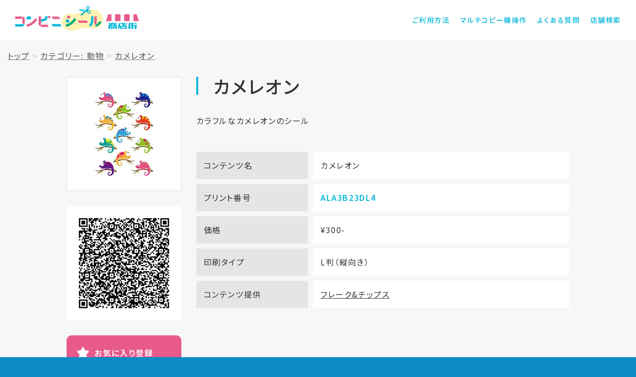

--- FILE ---
content_type: text/html; charset=UTF-8
request_url: https://shop.cvs-seal.net/detail?id=5f8d1f5ce992454c37c31ff8&cid=5e888c5ce99245f72731f196
body_size: 4624
content:
<!DOCTYPE html>
<html lang="ja">
<head>
<!-- Global site tag (gtag.js) - Google Analytics -->
<script async src="https://www.googletagmanager.com/gtag/js?id=UA-172952045-2"></script>
<script>
window.dataLayer = window.dataLayer || [];
function gtag(){dataLayer.push(arguments);}
gtag('js', new Date());
gtag('config', 'UA-172952045-2');
</script>
<meta charset="utf-8">

<meta http-equiv="X-UA-Compatible" content="IE=edge">
<!-- <meta name="viewport" content="width=device-width, initial-scale=1"> -->
<meta name="viewport" content="width=device-width,initial-scale=1.0,minimum-scale=1.0">
<!-- <meta name="viewport" content="width=device-width,initial-scale=1.0,minimum-scale=1.0,maximum-scale=1.0,user-scalable=no"> -->
<meta name="description" content="コンビニシール商店街">
<meta name="keywords" content="コンビニ,シール"/>
<meta name="author" content="Busica Ltd.">
<meta name="format-detection" content="telephone=no">
<title>コンビニシール商店街</title>
<!-- Bootstrap core CSS -->
<link href="/static/biziseal/shotengai_site/assets/css/bootstrap.min.css" rel="stylesheet">
<!-- IE10 viewport hack for Surface/desktop Windows 8 bug -->
<link href="/static/biziseal/shotengai_site/assets/css/ie10-viewport-bug-workaround.css" rel="stylesheet">
<!-- block-grid -->
<link href="/static/biziseal/shotengai_site/assets/css/block-grid.css" rel="stylesheet" type="text/css">
<!-- Custom styles -->
<link href="/static/biziseal/shotengai_site/assets/css/style.css?id=202012211504" rel="stylesheet">
<!-- IE10 viewport hack for Surface/desktop Windows 8 bug -->
<script src="/static/biziseal/shotengai_site/assets/js/ie10-viewport-bug-workaround.js"></script>
<!-- HTML5 shim and Respond.js for IE8 support of HTML5 elements and media queries -->
<!--[if lt IE 9]>
<script src="/static/biziseal/shotengai_site/assets/js/html5shiv.min.js"></script>
<script src="/static/biziseal/shotengai_site/assets/js/respond.min.js"></script>
<![endif]-->
<!-- Favicons -->
<link rel="apple-touch-icon" sizes="180x180" href="/static/biziseal/shotengai_site/assets/img/favicon/apple-touch-icon.png">
<link rel="icon" type="image/png" sizes="32x32" href="/static/biziseal/shotengai_site/assets/img/favicon/favicon-32x32.png">
<link rel="icon" type="image/png" sizes="16x16" href="/static/biziseal/shotengai_site/assets/img/favicon/favicon-16x16.png">
<link rel="manifest" href="/static/biziseal/shotengai_site/assets/img/favicon/site.webmanifest">
<link rel="mask-icon" href="/static/biziseal/shotengai_site/assets/img/favicon/safari-pinned-tab.svg" color="#e85a8b">
<meta name="msapplication-TileColor" content="#da532c">
<meta name="theme-color" content="#ffffff">
<!-- Loader -->
<script src="/static/biziseal/shotengai_site/assets/js/pace.min.js"></script>
</head>
<body>
<!-- Header -->
<header>
<div class="hdCmn">
<div class="container">
<div class="hdCmn_inner">
<h1><a href="/">コンビニシール商店街</a></h1>
<div class="hdBtn" id="hdBtn"><div class="hum"><span></span><span></span><span></span></div></div>
<div class="hdMenu" id="hdMenu">
<nav>
<ul>
<li class="use"><a href="/content/howto_use.html">ご利用方法</a></li>
<li class="mfp"><a href="/content/mfp.html">マルチコピー機操作</a></li>
<li class="faq"><a href="/content/q_and_a.html">よくある質問</a></li>
<li class="shop"><a href="https://networkprint.ne.jp/search_store/map.html" target="_blank">店舗検索</a></li>
</ul>
</nav>
</div>
</div>
</div>
</div>
</header>
<!-- Main -->
<main>
<!-- Article -->
<article>
<div class="sticker_detail" style="padding-top: 0px;">

<div class="container">
<!--パンくず - ここから-->
<style>
.breadcrumb > li + li:before {content: ">";}
.breadcrumb {padding:20px 15px;background-color:transparent;line-height: normal;}
</style>
<div class="row" style="width:100%;">
<ol class="breadcrumb">
<li><a href="/"> <u>トップ</u></a></li>

<li><a href="/result?cid=5e888c5ce99245f72731f196"><u>カテゴリー: 動物</u></a></li>

<li><a href="#"><u>カメレオン</u></a></li>
</ol>
</div>
<!--パンくず - ここまで-->
<div class="row">
<div class="col-lg-10 col-lg-offset-1 col-md-12 col-md-offset-0">
<div class="row">
<div class="col-md-9 col-md-push-3 col-sm-8 col-sm-push-4 col-xs-12">
<div class="sticker_detail_title">
<h1 id="seal_content_name">カメレオン</h1>
<p id="seal_content_description">カラフルなカメレオンのシール</p>
</div>
<div class="sticker_detail_img forSP" onclick="showModal()">
<div class="inner">
<img class="imgGuard" src="/static/user_data/5f7c002de992457559556b86/thumbnail/thumbs_5f8d1f5ce992454c37c31ff8.jpg?app_token=x8Hneh-x918thnel*e9ig" ;/>
</div>
</div>
<div class="sticker_detail_info">
<dl>
<dt>コンテンツ名</dt>
<dd id="seal_content_name2">カメレオン</dd>
</dl>

<dl>
<dt>プリント番号</dt>
<dd><span id="print_unique_id">ALA3B23DL4</span></dd>
</dl>
<dl>
<dt>価格</dt>
<dd id="price">¥300-</dd>
</dl>
<dl>
<dt>印刷タイプ</dt>
<dd id="paper_size">L判（縦向き）</dd>
</dl>
<dl>
<dt>コンテンツ提供</dt>
<dd id="company_name"><a href="/shop?id=5f7c002de992457559556b88">フレーク&amp;チップス</a></dd>
</dl>


</div>
</div>
<div class="col-md-3 col-md-pull-9 col-sm-4 col-sm-pull-8 col-xs-12">
<div class="sticker_detail_img forPC" onclick="showModal()">
<div class="inner">
<img src="/static/user_data/5f7c002de992457559556b86/thumbnail/thumbs_5f8d1f5ce992454c37c31ff8.jpg?app_token=x8Hneh-x918thnel*e9ig"/>
</div>
</div>
<div class="sticker_detail_fav">
<div class="fav_left">
<div class="qrcode">
<img src="/biziseal/api/gen_print_qr?pid=ALA3B23DL4" />
</div>
</div>
<div class="fav_right">
<p class="btn_fav">
<a id="" onclick="addMyFavorite('ALA3B23DL4');">お気に入り登録</a>
</p>
<!--
<div class="btn_sns">
<div class="sns_twitter">
<a href="https://twitter.com/share?ref_src=twsrc%5Etfw" class="twitter-share-button" data-size="large" data-text="【コンビニシール商店街】カメレオン（プリント番号: ALA3B23DL4）- フレーク&amp;チップス" data-lang="ja" data-show-count="false">Tweet</a>
<script async src="https://platform.twitter.com/widgets.js" charset="utf-8"></script>
</div>
<div class="sns_line">
<div class="line-it-button" data-lang="ja" data-type="share-a" data-ver="3" data-url="https://shop.cvs-seal.net/detail?id=5f8d1f5ce992454c37c31ff8" data-color="default" data-size="small" data-count="false" style="display: none;"></div>
<script src="https://d.line-scdn.net/r/web/social-plugin/js/thirdparty/loader.min.js" async="async" defer="defer"></script>
</div>
</div>
-->
<ul class="btn_sns">
<li>
<a href="https://twitter.com/share?url=https://shop.cvs-seal.net/detail?id=5f8d1f5ce992454c37c31ff8&text=フレーク&amp;チップス-（プリント番号: ALA3B23DL4）" rel="nofollow" target="_blank"><img src="/static/biziseal/shotengai_site/assets/img/btn_share_twitter.svg" alt="ツイート"></a>
</li>
<li>
<a class="btn-line" href="http://line.me/R/msg/text/?フレーク&amp;チップス-（プリント番号: ALA3B23DL4） https://shop.cvs-seal.net/detail?id=5f8d1f5ce992454c37c31ff8" target="_blank" rel="nofollow"><img src="/static/biziseal/shotengai_site/assets/img/btn_share_line.svg" alt="LINEで送る￥"></a>
</li>
</ul>
</div>
</div>
</div>
</div>
<nav class="sticker_detail_nav">
<div class="row">
<div class="col-sm-6">
<p><a href="/content/mfp.html">プリントアウト方法を知りたい</a></p>
</div>
<div class="col-sm-6">
<p><a href="https://networkprint.ne.jp/search_store/map.html" target="_blank">サービス提供店舗を知りたい</a></p>
</div>
</div>
</nav>
</div>
</div>
</div>

</div>
<section class="fav_sticker">
<div class="container">
<h1>お気に入りリスト</h1>
<div class="fav_sticker_list">

<h3 style="line-height: 2.0rem;font-size: 1.5rem;">お気に入りの登録はありません</h3>

</div>
</div>
</section>
</article>
</main>
<!-- Footer -->
<footer>
<div class="ftCmn">
<section class="ftCmn_shop">
<div class="container">
<h1>サービス提供店舗</h1>
<div class="row">
<div class="col-lg-8 col-lg-offset-2 col-md-10 col-md-offset-1">
<ul class="block-grid-md-1 block-grid-sm-1 block-grid-xs-1" onclick="location.href='https://networkprint.ne.jp/search_store/map.html';">
<li class="block-grid-item"><img src="/static/biziseal/shotengai_site/assets/img/logo_convini_lawson.svg" alt="ローソン"></li>
<li class="block-grid-item" style="margin-top: 45px;"><img src="/static/biziseal/shotengai_site/assets/img/logo_convini_familymart.svg" alt="ファミリーマート"></li>
</ul>
</div>
</div>
<p>※コンテンツプリントサービス対応マルチコピー機設置店でのみご利用可能です。<br/>※一部店舗では本サービスの利用ができません。</p>
</div>
</section>
<div class="ftCmn_menu">
<div class="container">
<nav>
<div class="ftCmn_menu_grv">
<ul>
<li><a href="">マルチコピー機操作</a></li>
<li><a href="https://networkprint.ne.jp/search_store/map.html" target="_blank">店舗検索</a></li>
<li><a href="/content/terms.html">ご利用規約</a></li>
<li><a href="/content/privacy.html">プライバシーポリシー</a></li>
<li><a href="https://www.busica.co.jp/" target="_blank">運営会社</a></li>
</ul>
</div>
<div class="ftCmn_menu_sns">
<ul>
<li><a href="https://www.facebook.com/bizicard/" target="_blank"><img src="/static/biziseal/shotengai_site/assets/img/icon_sns_fb.svg" alt="facebook"></a></li>
<li><a href="https://twitter.com/BiziCard" target="_blank"><img src="/static/biziseal/shotengai_site/assets/img/icon_sns_tw.svg" alt="twitter"></a></li>
<li><a href="https://www.instagram.com/bizicard/" target="_blank"><img src="/static/biziseal/shotengai_site/assets/img/icon_sns_insta.svg" alt="Instagram"></a></li>
</ul>
</div>
</nav>
</div>
</div>
<p class="copy">&copy;&ensp;2020 Busica Ltd. All Rights Reserved.</p>
</div>
</footer>
<!-- モーダル・ダイアログ -->
<div class="modal fade" id="contentmodal" tabindex="-1">
<div class="modal-dialog">
<div class="modal-content">
<div class="modal-header">
<button type="button" class="close" data-dismiss="modal"><span>×</span></button>
<h4 class="modal-title">カメレオン</h4>
</div>
<div class="modal-body">
<img class="imgGuard" src="https://www.bizicard.net/biziseal/api/sp/image?id=5f8d1f5ce992454c37c31ff8&amp;stype=seal&amp;type=SHEET___&amp;at=x8Hneh-x918thnel*e9ig">
</div>
<div class="modal-footer">
<button type="button" class="btn btn-default" data-dismiss="modal">閉じる</button>
</div>
</div>
</div>
</div>
<!-- jquery -->
<script src="/static/biziseal/shotengai_site/assets/js/jquery-3.3.1.min.js"></script>
<script src="/static/biziseal/shotengai_site/assets/js/bootstrap.min.js"></script>
<!-- LazyLoad -->
<script src="/static/biziseal/shotengai_site/assets/js/jquery.lazyload.min.js"></script>
<script src="/static/biziseal/shotengai_site/assets/js/swiper.min.js"></script>
<!-- Settings -->
<script src="/static/biziseal/shotengai_site/assets/js/settings.js"></script>
</body>
<script type="text/javascript">
/*
* 画像保存禁止
* @return none
*/
function imgGuard(name){
//PCの右クリックによる画像保存禁止処理
$(name).on('contextmenu',function(e){
return false;
});
$(name).on('mousedown mouseup',function(e){
return false;
});
//スマホ長押しによる画像保存禁止処理
$(name).css({
'pointer-events':'none',//iphone対応するための記述
'-webkit-touch-callout':'none',
'-webkit-user-select':'none',
'-moz-touch-callout':'none',
'-moz-user-select':'none',
'touch-callout':'none',
'user-select':'none'
});
}
//DOMがよみこまれた段階で実装
$(function(){
imgGuard('.imgGuard');
});
function addMyFavorite(print_unique_id){
var json = '{"print_unique_id":"'+print_unique_id+'"}';
$.ajax({
type:"POST",
dataType:"JSON",
data:json,
url:"/biziseal/api/shotengai/add_my_favorite"
}).done(function(response){
if(response.status=='ok'){
alert('お気に入りリストに追加しました。');
location.reload();
}else if(response.status=='already_exist'){
alert('すでにお気に入りに登録されています。');
return false;
}else if(response.status=='over_limit'){
alert('お気に入りには100件まで登録可能です。');
return false;
}
}).fail(function(response){
});
}
function deleteFav(print_unique_id){
var json = '{"print_unique_id":"'+print_unique_id+'"}';
$.ajax({
type:"POST",
dataType:"JSON",
data:json,
url:"/biziseal/api/shotengai/delete_my_favorite"
}).done(function(response){
if(response.status=='ok'){
alert('お気に入りリストから削除しました。');
location.reload();
}
}).fail(function(response){
});
}
function showModal(){
console.log('showModal');
$('#contentmodal').modal('show');
}
</script>
</html>


--- FILE ---
content_type: image/svg+xml
request_url: https://shop.cvs-seal.net/static/biziseal/shotengai_site/assets/img/btn_share_line.svg
body_size: 4378
content:
<?xml version="1.0" encoding="utf-8"?>
<!-- Generator: Adobe Illustrator 25.0.1, SVG Export Plug-In . SVG Version: 6.00 Build 0)  -->
<svg version="1.1" id="レイヤー_1" xmlns="http://www.w3.org/2000/svg" xmlns:xlink="http://www.w3.org/1999/xlink" x="0px"
	 y="0px" viewBox="0 0 200 60" width="200" height="60" style="enable-background:new 0 0 200 60;" xml:space="preserve">
<style type="text/css">
	.st0{fill:#00B900;}
	.st1{fill:#FFFFFF;}
</style>
<path class="st0" d="M192.2,60H7.8C3.5,60,0,56.5,0,52.2V7.8C0,3.5,3.5,0,7.8,0h184.3c4.3,0,7.8,3.5,7.8,7.8v44.3
	C200,56.5,196.5,60,192.2,60z"/>
<g id="TYPE_A_1_">
	<g>
		<path class="st1" d="M50,27.4c0-8.3-8.3-15-18.5-15c-10.2,0-18.5,6.7-18.5,15c0,7.4,6.6,13.6,15.4,14.8c0.6,0.1,1.4,0.4,1.6,0.9
			c0.2,0.5,0.1,1.2,0.1,1.7c0,0-0.2,1.3-0.3,1.6c-0.1,0.5-0.4,1.8,1.6,1c2-0.8,10.6-6.3,14.5-10.7h0C48.7,33.7,50,30.7,50,27.4"/>
		<g>
			<path class="st0" d="M27.8,23.4h-1.3c-0.2,0-0.4,0.2-0.4,0.4v8c0,0.2,0.2,0.4,0.4,0.4h1.3c0.2,0,0.4-0.2,0.4-0.4v-8
				C28.1,23.6,28,23.4,27.8,23.4"/>
			<path class="st0" d="M36.7,23.4h-1.3c-0.2,0-0.4,0.2-0.4,0.4v4.8l-3.7-5c0,0,0,0,0,0c0,0,0,0,0,0c0,0,0,0,0,0c0,0,0,0,0,0
				c0,0,0,0,0,0c0,0,0,0,0,0c0,0,0,0,0,0c0,0,0,0,0,0c0,0,0,0,0,0c0,0,0,0,0,0c0,0,0,0,0,0c0,0,0,0,0,0c0,0,0,0,0,0c0,0,0,0,0,0
				c0,0,0,0,0,0c0,0,0,0,0,0c0,0,0,0,0,0c0,0,0,0,0,0c0,0,0,0,0,0h-1.3c-0.2,0-0.4,0.2-0.4,0.4v8c0,0.2,0.2,0.4,0.4,0.4h1.3
				c0.2,0,0.4-0.2,0.4-0.4V27l3.7,5c0,0,0.1,0.1,0.1,0.1c0,0,0,0,0,0c0,0,0,0,0,0c0,0,0,0,0,0c0,0,0,0,0,0c0,0,0,0,0,0c0,0,0,0,0,0
				c0,0,0,0,0,0c0,0,0,0,0,0c0,0,0.1,0,0.1,0h1.3c0.2,0,0.4-0.2,0.4-0.4v-8C37.1,23.6,36.9,23.4,36.7,23.4"/>
			<path class="st0" d="M24.7,30.1h-3.5v-6.4c0-0.2-0.2-0.4-0.4-0.4h-1.3c-0.2,0-0.4,0.2-0.4,0.4v8v0c0,0.1,0,0.2,0.1,0.2
				c0,0,0,0,0,0c0,0,0,0,0,0c0.1,0.1,0.2,0.1,0.2,0.1h0h5.2c0.2,0,0.4-0.2,0.4-0.4v-1.3C25,30.3,24.9,30.1,24.7,30.1"/>
			<path class="st0" d="M43.9,25.4c0.2,0,0.4-0.2,0.4-0.4v-1.3c0-0.2-0.2-0.4-0.4-0.4h-5.2h0c-0.1,0-0.2,0-0.2,0.1c0,0,0,0,0,0
				c0,0,0,0,0,0c-0.1,0.1-0.1,0.2-0.1,0.2v0v8v0c0,0.1,0,0.2,0.1,0.2c0,0,0,0,0,0c0,0,0,0,0,0c0.1,0.1,0.2,0.1,0.2,0.1h0h5.2
				c0.2,0,0.4-0.2,0.4-0.4v-1.3c0-0.2-0.2-0.4-0.4-0.4h-3.5v-1.4h3.5c0.2,0,0.4-0.2,0.4-0.4v-1.3c0-0.2-0.2-0.4-0.4-0.4h-3.5v-1.4
				H43.9z"/>
		</g>
	</g>
</g>
<g>
	<path class="st1" d="M62.2,20.6h3.3v13.6H72v2.7h-9.9V20.6z"/>
	<path class="st1" d="M77.1,20.6h3.3v16.3h-3.3V20.6z"/>
	<path class="st1" d="M86.5,20.6h3.3l4.7,8.7l1.6,3.5h0.1c-0.2-1.7-0.4-3.9-0.4-5.7v-6.5H99v16.3h-3.3L91,28.1l-1.6-3.5h-0.1
		c0.2,1.8,0.4,3.8,0.4,5.7v6.5h-3.1V20.6z"/>
	<path class="st1" d="M105.2,20.6h10v2.7h-6.7V27h5.7v2.7h-5.7v4.4h7v2.7h-10.2V20.6z"/>
	<path class="st1" d="M121.7,21.7c1.8-0.2,5.4-0.5,9.4-0.8c2.2-0.2,4.6-0.3,6.2-0.4l0,2.8c-1.2,0-3,0-4.2,0.3
		c-2.6,0.7-4.6,3.5-4.6,6.1c0,3.6,3.3,4.9,7,5.1l-1,3c-4.6-0.3-8.9-2.8-8.9-7.5c0-3.1,1.7-5.6,3.2-6.7c-1.9,0.2-6.5,0.7-9,1.2
		l-0.3-3C120.4,21.8,121.3,21.7,121.7,21.7z M136,28.4l-1.7,0.7c-0.5-1.2-1-2.1-1.7-3.1l1.6-0.7C134.7,26.2,135.6,27.5,136,28.4z
		 M138.5,27.3l-1.6,0.8c-0.6-1.2-1.1-2-1.8-3l1.6-0.7C137.2,25.2,138.1,26.5,138.5,27.3z"/>
	<path class="st1" d="M147.2,33.7c0.9,1.5,2.6,2.1,4.8,2.2c2.6,0.1,7.5,0,10.5-0.2c-0.3,0.6-0.7,1.9-0.8,2.6
		c-2.6,0.1-7.1,0.2-9.7,0.1c-2.7-0.1-4.5-0.7-5.9-2.4c-1,0.9-1.9,1.7-3.1,2.6l-1.3-2.7c0.9-0.5,2-1.3,3-2v-4.6h-2.5v-2.4h5.1V33.7z
		 M145.7,23.8c-0.7-1.1-2.2-2.5-3.5-3.5l1.9-1.6c1.3,0.9,2.9,2.3,3.7,3.3L145.7,23.8z M156.8,28.9c1,2.1,2.7,3.5,5.3,4.2
		c-0.6,0.5-1.3,1.5-1.7,2.2c-2.5-0.9-4.2-2.4-5.3-4.5c-0.9,1.7-2.5,3.3-5.3,4.5c-0.3-0.6-1.1-1.5-1.7-1.9c3.3-1.2,4.6-2.9,5.1-4.5
		h-5.1v-2.4h5.4v-2.1h-4.6v-2.3h2.2c-0.4-0.9-1-2-1.6-2.9l2.2-0.9c0.8,1,1.6,2.4,1.9,3.3l-1.2,0.5h4.9l-1.1-0.4
		c0.6-1,1.4-2.4,1.8-3.5l2.7,0.8c-0.7,1.1-1.5,2.2-2.1,3.1h2.8v2.3h-5.2v2.1h6v2.4H156.8z"/>
	<path class="st1" d="M181.6,21.8c-0.5,0.3-1,0.7-1.5,1c-1.2,0.8-3.5,2.8-4.8,3.9c0.7-0.2,1.3-0.2,2-0.2c3.7,0,6.5,2.3,6.5,5.5
		c0,3.4-2.6,6.2-7.9,6.2c-3,0-5.3-1.4-5.3-3.6c0-1.8,1.6-3.4,3.9-3.4c2.7,0,4.3,1.7,4.6,3.7c1.2-0.6,1.8-1.7,1.8-3
		c0-2-2-3.3-4.5-3.3c-3.3,0-5.5,1.8-7.9,4.4l-2-2c1.5-1.3,4.2-3.5,5.5-4.5c1.2-1,3.5-2.8,4.6-3.8c-1.1,0-4.1,0.2-5.3,0.2
		c-0.6,0-1.3,0.1-1.8,0.2l-0.1-2.8c0.6,0.1,1.4,0.1,2,0.1c1.1,0,5.8-0.1,7-0.2c0.9-0.1,1.4-0.2,1.7-0.2L181.6,21.8z M176.7,35.5
		c-0.1-1.4-0.9-2.3-2.1-2.3c-0.8,0-1.3,0.5-1.3,1c0,0.8,0.9,1.4,2.2,1.4C175.9,35.5,176.3,35.5,176.7,35.5z"/>
</g>
</svg>


--- FILE ---
content_type: image/svg+xml
request_url: https://shop.cvs-seal.net/static/biziseal/shotengai_site/assets/img/btn_share_twitter.svg
body_size: 1973
content:
<?xml version="1.0" encoding="utf-8"?>
<!-- Generator: Adobe Illustrator 25.0.1, SVG Export Plug-In . SVG Version: 6.00 Build 0)  -->
<svg version="1.1" id="レイヤー_1" xmlns="http://www.w3.org/2000/svg" xmlns:xlink="http://www.w3.org/1999/xlink" x="0px"
	 y="0px" viewBox="0 0 200 60" width="200" height="60" style="enable-background:new 0 0 200 60;" xml:space="preserve">
<style type="text/css">
	.st0{fill:#1DA1F2;}
	.st1{fill:#FFFFFF;}
</style>
<path class="st0" d="M192.2,60H7.8C3.5,60,0,56.5,0,52.2V7.8C0,3.5,3.5,0,7.8,0h184.3c4.3,0,7.8,3.5,7.8,7.8v44.3
	C200,56.5,196.5,60,192.2,60z"/>
<path class="st1" d="M25.1,44.9c13.9,0,21.5-11.5,21.5-21.5c0-0.3,0-0.7,0-1c1.5-1.1,2.8-2.4,3.8-3.9c-1.4,0.6-2.8,1-4.4,1.2
	c1.6-0.9,2.8-2.4,3.3-4.2c-1.5,0.9-3.1,1.5-4.8,1.8c-2.9-3-7.7-3.2-10.7-0.3c-2,1.8-2.8,4.6-2.2,7.2c-6.1-0.3-11.8-3.2-15.6-7.9
	c-2,3.5-1,7.9,2.3,10.1c-1.2,0-2.4-0.4-3.4-0.9c0,0,0,0.1,0,0.1c0,3.6,2.5,6.7,6.1,7.4c-1.1,0.3-2.3,0.3-3.4,0.1
	c1,3.1,3.8,5.2,7.1,5.3c-2.7,2.1-6,3.3-9.4,3.2c-0.6,0-1.2,0-1.8-0.1C17,43.7,21,44.9,25.1,44.9"/>
<g>
	<path class="st1" d="M85.6,27.2l-2.8,1c-0.4-1.4-1.9-5-2.5-6.2l2.8-1C83.8,22.5,85.1,25.7,85.6,27.2z M99.2,21.5
		c-0.2,0.5-0.4,1.2-0.5,1.7c-0.6,2.4-1.9,5.9-3.7,8.3c-2.3,3-5.5,5.3-8.6,6.4l-2.5-2.5c3-0.9,6.4-2.8,8.7-5.7
		c1.8-2.3,3.1-6.2,3.4-9.2L99.2,21.5z M91.5,25.6l-2.8,1c-0.4-1.4-1.6-4.6-2.3-6l2.8-0.9C89.8,20.8,91.1,24.2,91.5,25.6z"/>
	<path class="st1" d="M115.6,34.9c0,1,0,2.3,0.2,2.9h-3.5c0.1-0.5,0.2-1.9,0.2-2.9v-7.2c-2.3,1.1-5,2.3-7.6,3l-1.6-2.7
		c3.9-0.8,7.5-2.5,10-4c2.2-1.4,4.5-3.3,5.7-5l2.4,2.1c-1.7,1.7-3.7,3.3-5.8,4.7V34.9z"/>
	<path class="st1" d="M126.2,26.7c0.8,0.1,2.4,0.1,3.5,0.1h11.8c1,0,2-0.1,2.6-0.1v3.5c-0.5,0-1.7-0.1-2.6-0.1h-11.8
		c-1.3,0-2.7,0-3.5,0.1V26.7z"/>
	<path class="st1" d="M163.5,31.8c-2.3-1.2-5.6-2.5-7.9-3.3v6.2c0,0.6,0.1,2.2,0.2,3.1h-3.4c0.1-0.9,0.2-2.2,0.2-3.1V22.1
		c0-0.8-0.1-1.9-0.2-2.7h3.4c-0.1,0.8-0.2,1.7-0.2,2.7v3.2c2.9,0.9,7.2,2.4,9.2,3.4L163.5,31.8z"/>
</g>
</svg>
